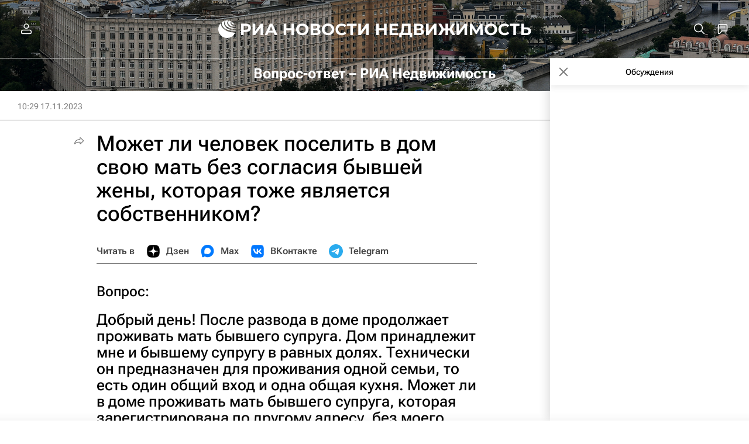

--- FILE ---
content_type: text/html
request_url: https://tns-counter.ru/nc01a**R%3Eundefined*rian_ru/ru/UTF-8/tmsec=rian_ru/300031930***
body_size: -73
content:
D4F97B0E697C92A0X1769771680:D4F97B0E697C92A0X1769771680

--- FILE ---
content_type: application/javascript
request_url: https://cdnn21.img.ria.ru/min/js/libs/banners/prebid.min.js?991c5bc75
body_size: 20590
content:
(function(e){function t(r){if(n[r])return n[r].exports;var i=n[r]={exports:{},id:r,loaded:!1};return e[r].call(i.exports,i,i.exports,t),i.loaded=!0,i.exports}var n={};return t.m=e,t.c=n,t.p="",t(0)})([function(e,t,n){"use strict";function r(e,t,n){return t in e?Object.defineProperty(e,t,{value:n,enumerable:!0,configurable:!0,writable:!0}):e[t]=n,e}function i(){for(var e=0;e<y.que.length;e++)if(d(y.que[e].called)===O)try{y.que[e].call(),y.que[e].called=!0}catch(e){h.logError("Error processing command :","prebid.js",e)}}function o(e){var t=y._bidsRequested.map(function(e){return e.bids.map(function(e){return e.placementCode})}).reduce(l.flatten).filter(l.uniques);return!!h.contains(t,e)||void h.logError('The "'+e+'" placement is not defined.')}function a(){y._bidsRequested=[],y._bidsReceived=y._bidsReceived.filter(function(e){return!y._adUnitCodes.includes(e.adUnitCode)})}function u(e,t,n){e.defaultView&&e.defaultView.frameElement&&(e.defaultView.frameElement.width=t,e.defaultView.frameElement.height=n)}var s=Object.assign||function(e){for(var t=1;t<arguments.length;t++){var n=arguments[t];for(var r in n)Object.prototype.hasOwnProperty.call(n,r)&&(e[r]=n[r])}return e},d="function"==typeof Symbol&&"symbol"==typeof Symbol.iterator?function(e){return typeof e}:function(e){return e&&"function"==typeof Symbol&&e.constructor===Symbol&&e!==Symbol.prototype?"symbol":typeof e},c=n(1),l=n(2),f=n(4);n(15);var p=n(14),g=n(12),b=n(43),y=(0,c.getGlobal)(),m=n(3),h=n(2),v=n(11),T=n(5),S=n(10),E=n(44),I=n(8),A=n(45),w=n(46),j="function",O="undefined",_="object",C=m.EVENTS.BID_WON,R=m.EVENTS.SET_TARGETING,U=!1,N=[],B={bidWon:o};y._bidsRequested=[],y._bidsReceived=[],y._adUnitCodes=[],y._winningBids=[],y._adsReceived=[],y._sendAllBids=!1,y.bidderSettings=y.bidderSettings||{},y.bidderTimeout=y.bidderTimeout||3e3,y.cbTimeout=y.cbTimeout||200,y.timeoutBuffer=200,y.logging=y.logging||!1,y.publisherDomain=y.publisherDomain||window.location.origin,y.libLoaded=!0,y.version="v0.20.0-pre",h.logInfo("Prebid.js v0.20.0-pre loaded"),y.adUnits=y.adUnits||[],y.que.push=function(e){if(("undefined"==typeof e?"undefined":d(e))===j)try{e.call()}catch(e){h.logError("Error processing command :"+e.message)}else h.logError("Commands written into pbjs.que.push must wrapped in a function")},y.getAdserverTargetingForAdUnitCodeStr=function(e){if(h.logInfo("Invoking pbjs.getAdserverTargetingForAdUnitCodeStr",arguments),e){var t=y.getAdserverTargetingForAdUnitCode(e);return h.transformAdServerTargetingObj(t)}h.logMessage("Need to call getAdserverTargetingForAdUnitCodeStr with adunitCode")},y.getAdserverTargetingForAdUnitCode=function(e){return y.getAdserverTargeting(e)[e]},y.getAdserverTargeting=function(e){return h.logInfo("Invoking pbjs.getAdserverTargeting",arguments),w.getAllTargeting(e).map(function(e){return r({},Object.keys(e)[0],e[Object.keys(e)[0]].map(function(e){return r({},Object.keys(e)[0],e[Object.keys(e)[0]].join(", "))}).reduce(function(e,t){return s(t,e)},{}))}).reduce(function(e,t){var n=Object.keys(t)[0];return e[n]=s({},e[n],t[n]),e},{})},y.getBidResponses=function(){h.logInfo("Invoking pbjs.getBidResponses",arguments);var e=y._bidsReceived.filter(l.adUnitsFilter.bind(this,y._adUnitCodes)),t=e&&e.length&&e[e.length-1].requestId;return e.map(function(e){return e.adUnitCode}).filter(l.uniques).map(function(n){return e.filter(function(e){return e.requestId===t&&e.adUnitCode===n})}).filter(function(e){return e&&e[0]&&e[0].adUnitCode}).map(function(e){return r({},e[0].adUnitCode,{bids:e})}).reduce(function(e,t){return s(e,t)},{})},y.getBidResponsesForAdUnitCode=function(e){var t=y._bidsReceived.filter(function(t){return t.adUnitCode===e});return{bids:t}},y.setTargetingForGPTAsync=function(){return h.logInfo("Invoking pbjs.setTargetingForGPTAsync",arguments),(0,l.isGptPubadsDefined)()?(w.resetPresetTargeting(),w.setTargeting(w.getAllTargeting()),void I.emit(R)):void h.logError("window.googletag is not defined on the page")},y.setTargetingForAst=function(){return h.logInfo("Invoking pbjs.setTargetingForAn",arguments),w.isApntagDefined()?(w.setTargetingForAst(),void I.emit(R)):void h.logError("window.apntag is not defined on the page")},y.allBidsAvailable=function(){return h.logInfo("Invoking pbjs.allBidsAvailable",arguments),v.bidsBackAll()},y.renderAd=function(e,t){if(h.logInfo("Invoking pbjs.renderAd",arguments),h.logMessage("Calling renderAd with adId :"+t),e&&t)try{var n=y._bidsReceived.find(function(e){return e.adId===t});if(n){y._winningBids.push(n),I.emit(C,n);var r=n.height,i=n.width,o=n.adUrl,a=n.ad;e===document||"video"===n.mediaType?h.logError("Error trying to write ad. Ad render call ad id "+t+" was prevented from writing to the main document."):a?(e.write(a),e.close(),u(e,i,r)):o?(e.write('<IFRAME SRC="'+o+'" FRAMEBORDER="0" SCROLLING="no" MARGINHEIGHT="0" MARGINWIDTH="0" TOPMARGIN="0" LEFTMARGIN="0" ALLOWTRANSPARENCY="true" WIDTH="'+i+'" HEIGHT="'+r+'"></IFRAME>'),e.close(),u(e,i,r)):h.logError("Error trying to write ad. No ad for bid response id: "+t)}else h.logError("Error trying to write ad. Cannot find ad by given id : "+t)}catch(e){h.logError("Error trying to write ad Id :"+t+" to the page:"+e.message)}else h.logError("Error trying to write ad Id :"+t+" to the page. Missing document or adId")},y.removeAdUnit=function(e){if(h.logInfo("Invoking pbjs.removeAdUnit",arguments),e)for(var t=0;t<y.adUnits.length;t++)y.adUnits[t].code===e&&y.adUnits.splice(t,1)},y.clearAuction=function(){U=!1,h.logMessage("Prebid auction cleared"),N.length&&N.shift()()},y.requestBids=function(e){var t=e.bidsBackHandler,n=e.timeout,r=e.adUnits,i=e.adUnitCodes;I.emit("requestBids");var o=y.cbTimeout=n||y.bidderTimeout;r=r||y.adUnits,h.logInfo("Invoking pbjs.requestBids",arguments),i&&i.length?r=r.filter(function(e){return i.includes(e.code)}):i=r&&r.map(function(e){return e.code});var u=r.filter(f.videoAdUnit).filter(f.hasNonVideoBidder);if(u.forEach(function(e){h.logError("adUnit "+e.code+" has 'mediaType' set to 'video' but contains a bidder that doesn't support video. No Prebid demand requests will be triggered for this adUnit.");for(var t=0;t<r.length;t++)r[t].code===e.code&&r.splice(t,1)}),U)return void N.push(function(){y.requestBids({bidsBackHandler:t,timeout:o,adUnits:r,adUnitCodes:i})});if(U=!0,y._adUnitCodes=i,v.externalCallbackReset(),a(),!r||0===r.length)return h.logMessage("No adUnits configured. No bids requested."),("undefined"==typeof t?"undefined":d(t))===j&&v.addOneTimeCallback(t,!1),void v.executeCallback();var s=!0,c=v.executeCallback.bind(v,s),l=setTimeout(c,o);("undefined"==typeof t?"undefined":d(t))===j&&v.addOneTimeCallback(t,l),T.callBids({adUnits:r,adUnitCodes:i,cbTimeout:o}),0===y._bidsRequested.length&&v.executeCallback()},y.addAdUnits=function(e){h.logInfo("Invoking pbjs.addAdUnits",arguments),h.isArray(e)?y.adUnits.push.apply(y.adUnits,e):("undefined"==typeof e?"undefined":d(e))===_&&y.adUnits.push(e)},y.onEvent=function(e,t,n){return h.logInfo("Invoking pbjs.onEvent",arguments),h.isFn(t)?n&&!B[e].call(null,n)?void h.logError('The id provided is not valid for event "'+e+'" and no handler was set.'):void I.on(e,t,n):void h.logError('The event handler provided is not a function and was not set on event "'+e+'".')},y.offEvent=function(e,t,n){h.logInfo("Invoking pbjs.offEvent",arguments),n&&!B[e].call(null,n)||I.off(e,t,n)},y.addCallback=function(e,t){h.logInfo("Invoking pbjs.addCallback",arguments);var n=null;return e&&t&&("undefined"==typeof t?"undefined":d(t))===j?(n=h.getUniqueIdentifierStr,v.addCallback(n,t,e),n):(h.logError("error registering callback. Check method signature"),n)},y.removeCallback=function(){return null},y.registerBidAdapter=function(e,t){h.logInfo("Invoking pbjs.registerBidAdapter",arguments);try{T.registerBidAdapter(e(),t)}catch(e){h.logError("Error registering bidder adapter : "+e.message)}},y.registerAnalyticsAdapter=function(e){h.logInfo("Invoking pbjs.registerAnalyticsAdapter",arguments);try{T.registerAnalyticsAdapter(e)}catch(e){h.logError("Error registering analytics adapter : "+e.message)}},y.bidsAvailableForAdapter=function(e){h.logInfo("Invoking pbjs.bidsAvailableForAdapter",arguments),y._bidsRequested.find(function(t){return t.bidderCode===e}).bids.map(function(t){return s(t,S.createBid(1),{bidderCode:e,adUnitCode:t.placementCode})}).map(function(e){return y._bidsReceived.push(e)})},y.createBid=function(e){return h.logInfo("Invoking pbjs.createBid",arguments),S.createBid(e)},y.addBidResponse=function(e,t){h.logInfo("Invoking pbjs.addBidResponse",arguments),v.addBidResponse(e,t)},y.loadScript=function(e,t,n){h.logInfo("Invoking pbjs.loadScript",arguments),E.loadScript(e,t,n)},y.enableAnalytics=function(e){e&&!h.isEmpty(e)?(h.logInfo("Invoking pbjs.enableAnalytics for: ",e),T.enableAnalytics(e)):h.logError("pbjs.enableAnalytics should be called with option {}")},y.aliasBidder=function(e,t){h.logInfo("Invoking pbjs.aliasBidder",arguments),e&&t?T.aliasBidAdapter(e,t):h.logError("bidderCode and alias must be passed as arguments","pbjs.aliasBidder")},y.setPriceGranularity=function(e){if(h.logInfo("Invoking pbjs.setPriceGranularity",arguments),!e)return void h.logError("Prebid Error: no value passed to `setPriceGranularity()`");if("string"==typeof e)v.setPriceGranularity(e);else if("object"===("undefined"==typeof e?"undefined":d(e))){if(!(0,g.isValidePriceConfig)(e))return void h.logError("Invalid custom price value passed to `setPriceGranularity()`");v.setCustomPriceBucket(e),v.setPriceGranularity(m.GRANULARITY_OPTIONS.CUSTOM),h.logMessage("Using custom price granularity")}},y.enableSendAllBids=function(){y._sendAllBids=!0},y.getAllWinningBids=function(){return y._winningBids},y.buildMasterVideoTagFromAdserverTag=function(e,t){h.logInfo("Invoking pbjs.buildMasterVideoTagFromAdserverTag",arguments);var n=(0,p.parse)(e);if(0===y._bidsReceived.length)return e;var r="";if("dfp"!==t.adserver.toLowerCase())return void h.logError("Only DFP adserver is supported");var i=A.dfpAdserver(t,n);return i.verifyAdserverTag()||h.logError("Invalid adserverTag, required google params are missing in query string"),i.appendQueryParams(),r=(0,p.format)(i.urlComponents)},y.setBidderSequence=function(e){e===m.ORDER.RANDOM&&T.setBidderSequence(m.ORDER.RANDOM)},y.getHighestCpmBids=function(e){return w.getWinningBids(e)},y.que.push(function(){return(0,b.listenMessagesFromCreative)()}),i()},function(e,t){"use strict";function n(){return window.pbjs}Object.defineProperty(t,"__esModule",{value:!0}),t.getGlobal=n,window.pbjs=window.pbjs||{},window.pbjs.que=window.pbjs.que||[]},function(e,t,n){"use strict";function r(){return O()+Math.random().toString(16).substr(2)}function i(){return window.console&&window.console.log}function o(e,t,n){return n.indexOf(e)===t}function a(e,t){return e.concat(t)}function u(e){return pbjs._bidsRequested.map(function(t){return t.bids.find(function(t){return t.bidId===e})}).find(function(e){return e})}function s(e){return Object.keys(e)}function d(e,t){return e[t]}function c(){var e=arguments.length>0&&void 0!==arguments[0]?arguments[0]:pbjs.adUnits;return e.map(function(e){return e.bids.map(function(e){return e.bidder}).reduce(a,[])}).reduce(a).filter(o)}function l(){if(window.googletag&&t.isFn(window.googletag.pubads)&&t.isFn(window.googletag.pubads().getSlots))return!0}function f(e,t){return e.cpm===t.cpm?e.timeToRespond>t.timeToRespond?t:e:e.cpm<t.cpm?t:e}function p(e){for(var t=e.length;t>0;){var n=Math.floor(Math.random()*t);t--;var r=e[t];e[t]=e[n],e[n]=r}return e}function g(e,t){return e.includes(t&&t.placementCode||t&&t.adUnitCode)}Object.defineProperty(t,"__esModule",{value:!0});var b="function"==typeof Symbol&&"symbol"==typeof Symbol.iterator?function(e){return typeof e}:function(e){return e&&"function"==typeof Symbol&&e.constructor===Symbol&&e!==Symbol.prototype?"symbol":typeof e};t.uniques=o,t.flatten=a,t.getBidRequest=u,t.getKeys=s,t.getValue=d,t.getBidderCodes=c,t.isGptPubadsDefined=l,t.getHighestCpm=f,t.shuffle=p,t.adUnitsFilter=g;var y=n(3),m="object",h="string",v="number",T=!1,S="Array",E="String",I="Function",A="Number",w=Object.prototype.toString,j=null;try{j=console.info.bind(window.console)}catch(e){}t.replaceTokenInString=function(e,t,n){return this._each(t,function(t,r){t=void 0===t?"":t;var i=n+r.toUpperCase()+n,o=new RegExp(i,"g");e=e.replace(o,t)}),e};var O=function(){var e=0;return function(){return e++,e}}();t.getUniqueIdentifierStr=r,t.generateUUID=function e(t){return t?(t^16*Math.random()>>t/4).toString(16):([1e7]+-1e3+-4e3+-8e3+-1e11).replace(/[018]/g,e)},t.getBidIdParameter=function(e,t){return t&&t[e]?t[e]:""},t.tryAppendQueryString=function(e,t,n){return n?e+=t+"="+encodeURIComponent(n)+"&":e},t.parseQueryStringParameters=function(e){var t="";for(var n in e)e.hasOwnProperty(n)&&(t+=n+"="+encodeURIComponent(e[n])+"&");return t},t.transformAdServerTargetingObj=function(e){return e&&Object.getOwnPropertyNames(e).length>0?s(e).map(function(t){return t+"="+encodeURIComponent(d(e,t))}).join("&"):""},t.extend=function(e,t){return e=e||{},this._each(t,function(n,r){b(t[r])===m?e[r]=this.extend(e[r],t[r]):e[r]=t[r]}),e},t.parseSizesInput=function(e){var t=[];if(("undefined"==typeof e?"undefined":b(e))===h){var n=e.split(","),r=/^(\d)+x(\d)+$/i;if(n)for(var i in n)U(n,i)&&n[i].match(r)&&t.push(n[i])}else if(("undefined"==typeof e?"undefined":b(e))===m){var o=e.length;if(o>0)if(2===o&&b(e[0])===v&&b(e[1])===v)t.push(this.parseGPTSingleSizeArray(e));else for(var a=0;a<o;a++)t.push(this.parseGPTSingleSizeArray(e[a]))}return t},t.parseGPTSingleSizeArray=function(e){if(this.isArray(e)&&2===e.length&&!isNaN(e[0])&&!isNaN(e[1]))return e[0]+"x"+e[1]},t.getTopWindowLocation=function(){var e=void 0;try{e=window.top.location}catch(t){e=window.location}return e},t.getTopWindowUrl=function(){var e=void 0;try{e=this.getTopWindowLocation().href}catch(t){e=""}return e},t.logWarn=function(e){C()&&console.warn&&console.warn("WARNING: "+e)},t.logInfo=function(e,t){C()&&i()&&j&&(t&&0!==t.length||(t=""),j("INFO: "+e+(""===t?"":" : params : "),t))},t.logMessage=function(e){C()&&i()&&console.log("MESSAGE: "+e)},t.hasConsoleLogger=i;var _=function(e){return e?window.console.error?"error":"log":""}(i()),C=function(){return pbjs.logging===!1&&T===!1&&(pbjs.logging="TRUE"===R(y.DEBUG_MODE).toUpperCase(),T=!0),!!pbjs.logging};t.debugTurnedOn=C,t.logError=function(e,t,n){var r=t||"ERROR";C()&&i()&&console[_](console,r+": "+e,n||"")},t.createInvisibleIframe=function(){var e=document.createElement("iframe");return e.id=r(),e.height=0,e.width=0,e.border="0px",e.hspace="0",e.vspace="0",e.marginWidth="0",e.marginHeight="0",e.style.border="0",e.scrolling="no",e.frameBorder="0",e.src="about:blank",e.style.display="none",e};var R=function(e){var t="[\\?&]"+e+"=([^&#]*)",n=new RegExp(t),r=n.exec(window.location.search);return null===r?"":decodeURIComponent(r[1].replace(/\+/g," "))};t.hasValidBidRequest=function(e,t,n){function r(e,n){n===t[o]&&(i=!0)}for(var i=!1,o=0;o<t.length;o++)if(i=!1,this._each(e,r),!i)return this.logError("Params are missing for bid request. One of these required paramaters are missing: "+t,n),!1;return!0},t.addEventHandler=function(e,t,n){e.addEventListener?e.addEventListener(t,n,!0):e.attachEvent&&e.attachEvent("on"+t,n)},t.isA=function(e,t){return w.call(e)==="[object "+t+"]"},t.isFn=function(e){return this.isA(e,I)},t.isStr=function(e){return this.isA(e,E)},t.isArray=function(e){return this.isA(e,S)},t.isNumber=function(e){return this.isA(e,A)},t.isEmpty=function(e){if(!e)return!0;if(this.isArray(e)||this.isStr(e))return!(e.length>0);for(var t in e)if(hasOwnProperty.call(e,t))return!1;return!0},t.isEmptyStr=function(e){return this.isStr(e)&&(!e||0===e.length)},t._each=function(e,t){if(!this.isEmpty(e)){if(this.isFn(e.forEach))return e.forEach(t,this);var n=0,r=e.length;if(r>0)for(;n<r;n++)t(e[n],n,e);else for(n in e)hasOwnProperty.call(e,n)&&t.call(this,e[n],n)}},t.contains=function(e,t){if(this.isEmpty(e))return!1;if(this.isFn(e.indexOf))return e.indexOf(t)!==-1;for(var n=e.length;n--;)if(e[n]===t)return!0;return!1},t.indexOf=function(){if(Array.prototype.indexOf)return Array.prototype.indexOf}(),t._map=function(e,t){if(this.isEmpty(e))return[];if(this.isFn(e.map))return e.map(t);var n=[];return this._each(e,function(r,i){n.push(t(r,i,e))}),n};var U=function(e,t){return e.hasOwnProperty?e.hasOwnProperty(t):"undefined"!=typeof e[t]&&e.constructor.prototype[t]!==e[t]};t.createTrackPixelHtml=function(e){if(!e)return"";var t=encodeURI(e),n='<div style="position:absolute;left:0px;top:0px;visibility:hidden;">';return n+='<img src="'+t+'"></div>'},t.createTrackPixelIframeHtml=function(e){return e?'<iframe frameborder="0" allowtransparency="true" marginheight="0" marginwidth="0" width="0" hspace="0" vspace="0" height="0" style="height:0p;width:0p;display:none;" scrolling="no" src="'+encodeURI(e)+'"></iframe>':""},t.getIframeDocument=function(e){if(e){var t=void 0;try{t=e.contentWindow?e.contentWindow.document:e.contentDocument.document?e.contentDocument.document:e.contentDocument}catch(e){this.logError("Cannot get iframe document",e)}return t}},t.getValueString=function(e,t,n){return void 0===t||null===t?n:this.isStr(t)?t:this.isNumber(t)?t.toString():void this.logWarn("Unsuported type for param: "+e+" required type: String")}},function(e,t){e.exports={JSON_MAPPING:{PL_CODE:"code",PL_SIZE:"sizes",PL_BIDS:"bids",BD_BIDDER:"bidder",BD_ID:"paramsd",BD_PL_ID:"placementId",ADSERVER_TARGETING:"adserverTargeting",BD_SETTING_STANDARD:"standard"},REPO_AND_VERSION:"prebid_prebid_0.20.0-pre",DEBUG_MODE:"pbjs_debug",STATUS:{GOOD:1,NO_BID:2},CB:{TYPE:{ALL_BIDS_BACK:"allRequestedBidsBack",AD_UNIT_BIDS_BACK:"adUnitBidsBack",BID_WON:"bidWon",REQUEST_BIDS:"requestBids"}},objectType_function:"function",objectType_undefined:"undefined",objectType_object:"object",objectType_string:"string",objectType_number:"number",EVENTS:{AUCTION_INIT:"auctionInit",AUCTION_END:"auctionEnd",BID_ADJUSTMENT:"bidAdjustment",BID_TIMEOUT:"bidTimeout",BID_REQUESTED:"bidRequested",BID_RESPONSE:"bidResponse",BID_WON:"bidWon",SET_TARGETING:"setTargeting",REQUEST_BIDS:"requestBids"},EVENT_ID_PATHS:{bidWon:"adUnitCode"},ORDER:{RANDOM:"random"},GRANULARITY_OPTIONS:{LOW:"low",MEDIUM:"medium",HIGH:"high",AUTO:"auto",DENSE:"dense",CUSTOM:"custom"},TARGETING_KEYS:["hb_bidder","hb_adid","hb_pb","hb_size","hb_deal"]}},function(e,t,n){"use strict";Object.defineProperty(t,"__esModule",{value:!0}),t.hasNonVideoBidder=t.videoAdUnit=void 0;var r=n(5),i=(t.videoAdUnit=function(e){return"video"===e.mediaType},function(e){return!r.videoAdapters.includes(e.bidder)});t.hasNonVideoBidder=function(e){return e.bids.filter(i).length}},function(e,t,n){"use strict";function r(e){var t=e.bidderCode,n=e.requestId,r=e.bidderRequestId,i=e.adUnits;return i.map(function(e){return e.bids.filter(function(e){return e.bidder===t}).map(function(t){var i=e.sizes;if(e.sizeMapping){var a=(0,u.mapSizes)(e);if(""===a)return"";i=a}return o(t,{placementCode:e.code,mediaType:e.mediaType,sizes:i,bidId:d.getUniqueIdentifierStr(),bidderRequestId:r,requestId:n})})}).reduce(a.flatten,[]).filter(function(e){return""!==e})}var i="function"==typeof Symbol&&"symbol"==typeof Symbol.iterator?function(e){return typeof e}:function(e){return e&&"function"==typeof Symbol&&e.constructor===Symbol&&e!==Symbol.prototype?"symbol":typeof e},o=Object.assign||function(e){for(var t=1;t<arguments.length;t++){var n=arguments[t];for(var r in n)Object.prototype.hasOwnProperty.call(n,r)&&(e[r]=n[r])}return e},a=n(2),u=n(6),s=n(7),d=n(2),c=n(3),l=n(8),f={};t.bidderRegistry=f;var p={},g=null;t.callBids=function(e){var t=e.adUnits,n=e.cbTimeout,i=d.generateUUID(),o=Date.now(),u={timestamp:o,requestId:i};l.emit(c.EVENTS.AUCTION_INIT,u);var s=(0,a.getBidderCodes)(t);g===c.ORDER.RANDOM&&(s=(0,a.shuffle)(s)),s.forEach(function(e){var a=f[e];if(a){var u=d.getUniqueIdentifierStr(),s={bidderCode:e,requestId:i,bidderRequestId:u,bids:r({bidderCode:e,requestId:i,bidderRequestId:u,adUnits:t}),start:(new Date).getTime(),auctionStart:o,timeout:n};s.bids&&0!==s.bids.length&&(d.logMessage("CALLING BIDDER ======= "+e),pbjs._bidsRequested.push(s),l.emit(c.EVENTS.BID_REQUESTED,s),a.callBids(s))}else d.logError("Adapter trying to be called which does not exist: "+e+" adaptermanager.callBids")})},t.registerBidAdapter=function(e,t){e&&t?i(e.callBids)===c.objectType_function?f[t]=e:d.logError("Bidder adaptor error for bidder code: "+t+"bidder must implement a callBids() function"):d.logError("bidAdaptor or bidderCode not specified")},t.aliasBidAdapter=function(e,t){var n=f[t];if(("undefined"==typeof n?"undefined":i(n))===c.objectType_undefined){var r=f[e];if(("undefined"==typeof r?"undefined":i(r))===c.objectType_undefined)d.logError('bidderCode "'+e+'" is not an existing bidder.',"adaptermanager.aliasBidAdapter");else try{var o=null;r instanceof s.BaseAdapter?d.logError(e+" bidder does not currently support aliasing.","adaptermanager.aliasBidAdapter"):(o=r.createNew(),o.setBidderCode(t),this.registerBidAdapter(o,t))}catch(t){d.logError(e+" bidder does not currently support aliasing.","adaptermanager.aliasBidAdapter")}}else d.logMessage('alias name "'+t+'" has been already specified.')},t.registerAnalyticsAdapter=function(e){var t=e.adapter,n=e.code;t&&n?i(t.enableAnalytics)===c.objectType_function?(t.code=n,p[n]=t):d.logError('Prebid Error: Analytics adaptor error for analytics "'+n+'"\n        analytics adapter must implement an enableAnalytics() function'):d.logError("Prebid Error: analyticsAdapter or analyticsCode not specified")},t.enableAnalytics=function(e){d.isArray(e)||(e=[e]),d._each(e,function(e){var t=p[e.provider];t?t.enableAnalytics(e):d.logError("Prebid Error: no analytics adapter found in registry for\n        "+e.provider+".")})},t.setBidderSequence=function(e){g=e};var b=n(9);t.registerBidAdapter(new b,"adriver"),t.videoAdapters=[]},function(e,t,n){"use strict";function r(e){if(e&&e.__esModule)return e;var t={};if(null!=e)for(var n in e)Object.prototype.hasOwnProperty.call(e,n)&&(t[n]=e[n]);return t.default=e,t}function i(e){if(!o(e.sizeMapping))return e.sizes;var t=a();if(!t){var n=e.sizeMapping.reduce(function(e,t){return e.minWidth<t.minWidth?t:e});return n.sizes?n.sizes:e.sizes}var r="",i=e.sizeMapping.find(function(e){return t>e.minWidth});return i&&i.sizes?(r=i.sizes,d.logMessage("AdUnit : "+e.code+" resized based on device width to : "+r)):d.logMessage("AdUnit : "+e.code+" not mapped to any sizes for device width. This request will be suppressed."),r}function o(e){return!!(d.isArray(e)&&e.length>0)||(d.logInfo("No size mapping defined"),!1)}function a(e){var t=e||c||window,n=t.document;return t.innerWidth?t.innerWidth:n.body.clientWidth?n.body.clientWidth:n.documentElement.clientWidth?n.documentElement.clientWidth:0}function u(e){c=e}Object.defineProperty(t,"__esModule",{value:!0}),t.setWindow=t.getScreenWidth=t.mapSizes=void 0;var s=n(2),d=r(s),c=void 0;t.mapSizes=i,t.getScreenWidth=a,t.setWindow=u},function(e,t){"use strict";function n(e,t){if(!(e instanceof t))throw new TypeError("Cannot call a class as a function")}Object.defineProperty(t,"__esModule",{value:!0});var r=function(){function e(e,t){for(var n=0;n<t.length;n++){var r=t[n];r.enumerable=r.enumerable||!1,r.configurable=!0,"value"in r&&(r.writable=!0),Object.defineProperty(e,r.key,r)}}return function(t,n,r){return n&&e(t.prototype,n),r&&e(t,r),t}}();t.BaseAdapter=function(){function e(t){n(this,e),this.code=t}return r(e,[{key:"getCode",value:function(){return this.code}},{key:"setCode",value:function(e){this.code=e}},{key:"callBids",value:function(){throw"adapter implementation must override callBids method"}}]),e}()},function(e,t,n){"use strict";var r=n(2),i=n(3),o=Array.prototype.slice,a=Array.prototype.push,u=r._map(i.EVENTS,function(e){return e}),s=i.EVENT_ID_PATHS,d=[];e.exports=function(){function e(e,t){r.logMessage("Emitting event for: "+e);var i=t[0]||{},o=s[e],u=i[o],c=n[e]||{que:[]},l=r._map(c,function(e,t){return t}),f=[];d.push({eventType:e,args:i,id:u}),u&&r.contains(l,u)&&a.apply(f,c[u].que),a.apply(f,c.que),r._each(f,function(e){if(e)try{e.apply(null,t)}catch(e){r.logError("Error executing handler:","events.js",e)}})}function t(e){return r.contains(u,e)}var n={},i={};return i.on=function(e,i,o){if(t(e)){var a=n[e]||{que:[]};o?(a[o]=a[o]||{que:[]},a[o].que.push(i)):a.que.push(i),n[e]=a}else r.logError("Wrong event name : "+e+" Valid event names :"+u)},i.emit=function(t){var n=o.call(arguments,1);e(t,n)},i.off=function(e,t,i){var o=n[e];r.isEmpty(o)||r.isEmpty(o.que)&&r.isEmpty(o[i])||i&&(r.isEmpty(o[i])||r.isEmpty(o[i].que))||(i?r._each(o[i].que,function(e){var n=o[i].que;e===t&&n.splice(r.indexOf.call(n,e),1)}):r._each(o.que,function(e){var n=o.que;e===t&&n.splice(r.indexOf.call(n,e),1)}),n[e]=o)},i.get=function(){return n},i.getEvents=function(){var e=[];return r._each(d,function(t){var n=r.extend({},t);e.push(n)}),e},i}()},function(e,t,n){"use strict";var r=n(10),i=n(11),o=n(2),a=n(13).ajax,u=function(){function e(e){var t=e.bids||[],r=Math.round(999999999*Math.random())+"-"+Math.round(new Date/1e3)+"-1-46-",i=o.getBidIdParameter("siteid",t[0].params)+"",a=o.getBidIdParameter("currency",t[0].params);a=a?a+"":"RUB";var u={cur:[a],site:{name:window.location.origin,domain:window.location.hostname,id:i,page:window.location.href},id:r,user:{buyerid:0},device:{ip:"195.209.111.14",ua:window.navigator.userAgent},imp:[]};o._each(t,function(e){if(e.placementCode){var t,n,r,i=o.getBidIdParameter("bidfloor",e.params);2===e.sizes.length&&"number"==typeof e.sizes[0]&&"number"==typeof e.sizes[1]?(t=e.sizes[0],n=e.sizes[1]):(t=e.sizes[0][0],n=e.sizes[0][1]),r={id:e.placementCode,banner:{w:t||void 0,h:n||void 0},bidfloor:i?i:0,bidfloorcur:a,secure:0},u.imp.push(r),pbjs.adriverRequests.push(e.placementCode)}}),u.imp[0].banner.w&&u.imp[0].banner.h&&n(u)}function t(e){try{e=JSON.parse(e)}catch(t){e={seatbid:[{bid:[{price:0,impid:void 0,nurl:void 0}]}]}}var t,n=0;o._each(e.seatbid,function(e){var a=e.bid[0];void 0!==a.nurl&&(n=a.nurl.split("://"),n=window.location.protocol+"//"+n[1],n=n.replace("${AUCTION_PRICE}",a.price));var u=a.impid||void 0;a.price>=0&&void 0!==u&&0!==n&&(t=r.createBid(1),t.bidderCode="adriver",t.cpm=a.price,t.adUrl=n,t.width=a.w,t.height=a.h,i.addBidResponse(u,t),o._each(pbjs.adriverRequests,function(e,t){e===u&&pbjs.adriverRequests.splice(t,1)}))}),pbjs.adriverRequests.length>0&&o._each(pbjs.adriverRequests,function(e){t=r.createBid(2),t.bidderCode="adriver",i.addBidResponse(e,t)})}function n(e){a(u,t,JSON.stringify(e),s)}var u=window.location.protocol+"//pb.adriver.ru/cgi-bin/bid.cgi",s={contentType:"text/plain",method:"POST",withCredentials:!0};return pbjs.adriverRequests=[],{callBids:e,responseCallback:t}};e.exports=u},function(e,t,n){"use strict";function r(e,t){function n(){switch(o){case 0:return"Pending";case 1:return"Bid available";case 2:return"Bid returned empty or error response";case 3:return"Bid timed out"}}var r=t&&t.bidId||i.getUniqueIdentifierStr(),o=e||0;this.bidderCode="",this.width=0,this.height=0,this.statusMessage=n(),this.adId=r,this.getStatusCode=function(){return o},this.getSize=function(){return this.width+"x"+this.height}}var i=n(2);t.createBid=function(){return new(Function.prototype.bind.apply(r,[null].concat(Array.prototype.slice.call(arguments))))}},function(e,t,n){"use strict";function r(){return(new Date).getTime()}function i(e){return e.bidderCode}function o(e){return e.bidder}function a(e){var t=this,n=pbjs._bidsRequested.map(function(n){return n.bids.filter(T.adUnitsFilter.bind(t,pbjs._adUnitCodes)).filter(function(t){return t.placementCode===e})}).reduce(T.flatten,[]).map(function(e){return"indexExchange"===e.bidder?e.sizes.length:1}).reduce(u,0),r=pbjs._bidsReceived.filter(function(t){return t.adUnitCode===e}).length;return n===r}function u(e,t){return e+t}function s(){var e=pbjs._bidsRequested.map(function(e){return e.bids}).reduce(T.flatten,[]).filter(T.adUnitsFilter.bind(this,pbjs._adUnitCodes)).map(function(e){return"indexExchange"===e.bidder?e.sizes.length:1}).reduce(function(e,t){return e+t},0),t=pbjs._bidsReceived.filter(T.adUnitsFilter.bind(this,pbjs._adUnitCodes)).length;return e===t}function d(e,t){return pbjs._bidsRequested.find(function(n){return n.bids.filter(function(n){return n.bidder===e&&n.placementCode===t}).length>0})||{start:null,requestId:null}}function c(e,t){var n={},r=pbjs.bidderSettings;if(t&&r){var i=y();l(n,i,t)}return e&&t&&r&&r[e]&&r[e][E.JSON_MAPPING.ADSERVER_TARGETING]?(l(n,r[e],t),t.alwaysUseBid=r[e].alwaysUseBid,t.sendStandardTargeting=r[e].sendStandardTargeting):R[e]&&(l(n,R[e],t),t.alwaysUseBid=R[e].alwaysUseBid,t.sendStandardTargeting=R[e].sendStandardTargeting),n}function l(e,t,n){var r=t[E.JSON_MAPPING.ADSERVER_TARGETING];return n.size=n.getSize(),A._each(r,function(r){var i=r.key,o=r.val;if(e[i]&&A.logWarn("The key: "+i+" is getting ovewritten"),A.isFn(o))try{o=o(n)}catch(e){A.logError("bidmanager","ERROR",e)}("undefined"==typeof t.suppressEmptyKeys||t.suppressEmptyKeys!==!0)&&"hb_deal"!==i||!A.isEmptyStr(o)&&null!==o&&void 0!==o?e[i]=o:A.logInfo("suppressing empty key '"+i+"' from adserver targeting")}),e}function f(e){var t=[e];p(O.byAdUnit,t)}function p(e,t){var n=this;A.isArray(e)&&e.forEach(function(e){var r=t||pbjs._adUnitCodes,i=[pbjs._bidsReceived.filter(T.adUnitsFilter.bind(n,r)).reduce(g,{})];e.apply(pbjs,i)})}function g(e,t){return e[t.adUnitCode]||(e[t.adUnitCode]={bids:[]}),e[t.adUnitCode].bids.push(t),e}function b(e){var t=e.bidderCode,n=e.cpm;if(t&&pbjs.bidderSettings&&pbjs.bidderSettings[t]&&h(pbjs.bidderSettings[t].bidCpmAdjustment)===j)try{n=pbjs.bidderSettings[t].bidCpmAdjustment.call(null,e.cpm,A.extend({},e))}catch(e){A.logError("Error during bid adjustment","bidmanager.js",e)}n>=0&&(e.cpm=n)}function y(){var e=pbjs.bidderSettings;return e[E.JSON_MAPPING.BD_SETTING_STANDARD]||(e[E.JSON_MAPPING.BD_SETTING_STANDARD]={adserverTargeting:[{key:"hb_bidder",val:function(e){return e.bidderCode}},{key:"hb_adid",val:function(e){return e.adId}},{key:"hb_pb",val:function(e){return _===E.GRANULARITY_OPTIONS.AUTO?e.pbAg:_===E.GRANULARITY_OPTIONS.DENSE?e.pbDg:_===E.GRANULARITY_OPTIONS.LOW?e.pbLg:_===E.GRANULARITY_OPTIONS.MEDIUM?e.pbMg:_===E.GRANULARITY_OPTIONS.HIGH?e.pbHg:_===E.GRANULARITY_OPTIONS.CUSTOM?e.pbCg:void 0}},{key:"hb_size",val:function(e){return e.size}},{key:"hb_deal",val:function(e){return e.dealId}}]}),e[E.JSON_MAPPING.BD_SETTING_STANDARD]}function m(){return y()[E.JSON_MAPPING.ADSERVER_TARGETING]}var h="function"==typeof Symbol&&"symbol"==typeof Symbol.iterator?function(e){return typeof e}:function(e){return e&&"function"==typeof Symbol&&e.constructor===Symbol&&e!==Symbol.prototype?"symbol":typeof e},v=Object.assign||function(e){for(var t=1;t<arguments.length;t++){var n=arguments[t];for(var r in n)Object.prototype.hasOwnProperty.call(n,r)&&(e[r]=n[r])}return e},T=n(2),S=n(12),E=n(3),I=E.EVENTS.AUCTION_END,A=n(2),w=n(8),j="function",O={byAdUnit:[],all:[],oneTime:null,timer:!1},_=E.GRANULARITY_OPTIONS.MEDIUM,C=void 0,R={};t.setCustomPriceBucket=function(e){C=e},t.getTimedOutBidders=function(){return pbjs._bidsRequested.map(i).filter(T.uniques).filter(function(e){return pbjs._bidsReceived.map(o).filter(T.uniques).indexOf(e)<0})},t.bidsBackAll=function(){return s()},t.addBidResponse=function(e,n){if(!e)return void A.logWarn("No adUnitCode supplied to addBidResponse, response discarded");if(n){var i=d(n.bidderCode,e),o=i.requestId,u=i.start;if(v(n,{requestId:o,responseTimestamp:r(),requestTimestamp:u,cpm:n.cpm||0,bidder:n.bidderCode,adUnitCode:e}),n.timeToRespond=n.responseTimestamp-n.requestTimestamp,n.timeToRespond>pbjs.cbTimeout+pbjs.timeoutBuffer){var l=!0;t.executeCallback(l)}w.emit(E.EVENTS.BID_ADJUSTMENT,n),w.emit(E.EVENTS.BID_RESPONSE,n);var p=(0,S.getPriceBucketString)(n.cpm,C);n.pbLg=p.low,n.pbMg=p.med,n.pbHg=p.high,n.pbAg=p.auto,n.pbDg=p.dense,n.pbCg=p.custom;var g={};n.bidderCode&&n.cpm>0&&(g=c(n.bidderCode,n)),n.adserverTargeting=g,pbjs._bidsReceived.push(n)}n&&n.adUnitCode&&a(n.adUnitCode)&&f(n.adUnitCode),
s()&&t.executeCallback()},t.getKeyValueTargetingPairs=function(){return c.apply(void 0,arguments)},t.setPriceGranularity=function(e){var t=E.GRANULARITY_OPTIONS;Object.keys(t).filter(function(n){return e===t[n]})?_=e:(A.logWarn("Prebid Warning: setPriceGranularity was called with invalid setting, using `medium` as default."),_=E.GRANULARITY_OPTIONS.MEDIUM)},t.registerDefaultBidderSetting=function(e,t){R[e]=t},t.executeCallback=function(e){if(!e&&O.timer&&clearTimeout(O.timer),O.all.called!==!0&&(p(O.all),O.all.called=!0,e)){var n=t.getTimedOutBidders();n.length&&w.emit(E.EVENTS.BID_TIMEOUT,n)}if(O.oneTime){w.emit(I);try{p([O.oneTime])}catch(e){A.logError("Error executing bidsBackHandler",null,e)}finally{O.oneTime=null,O.timer=!1,pbjs.clearAuction()}}},t.externalCallbackReset=function(){O.all.called=!1},t.addOneTimeCallback=function(e,t){O.oneTime=e,O.timer=t},t.addCallback=function(e,t,n){t.id=e,E.CB.TYPE.ALL_BIDS_BACK===n?O.all.push(t):E.CB.TYPE.AD_UNIT_BIDS_BACK===n&&O.byAdUnit.push(t)},w.on(E.EVENTS.BID_ADJUSTMENT,function(e){b(e)}),t.adjustBids=function(){return b.apply(void 0,arguments)},t.getStandardBidderAdServerTargeting=m},function(e,t){"use strict";function n(e,t){var n=0;return n=parseFloat(e),isNaN(n)&&(n=""),{low:""===n?"":r(e,u),med:""===n?"":r(e,s),high:""===n?"":r(e,d),auto:""===n?"":r(e,l),dense:""===n?"":r(e,c),custom:""===n?"":r(e,t)}}function r(e,t){var n="";if(!i(t))return n;var r=t.buckets.reduce(function(e,t){return e.max>t.max?e:t},{max:0}),u=t.buckets.find(function(t){if(e>r.max){var i=t.precision||a;n=t.max.toFixed(i)}else if(e<=t.max&&e>=t.min)return t});return u&&(n=o(e,u.increment,u.precision)),n}function i(e){if(!e||!e.buckets||!Array.isArray(e.buckets))return!1;var t=!0;return e.buckets.forEach(function(e){"undefined"!=typeof e.min&&e.max&&e.increment||(t=!1)}),t}function o(e,t,n){n||(n=a);var r=1/t;return(Math.floor(e*r)/r).toFixed(n)}Object.defineProperty(t,"__esModule",{value:!0});var a=2,u={buckets:[{min:0,max:5,increment:.5}]},s={buckets:[{min:0,max:20,increment:.1}]},d={buckets:[{min:0,max:20,increment:.01}]},c={buckets:[{min:0,max:3,increment:.01},{min:3,max:8,increment:.05},{min:8,max:20,increment:.5}]},l={buckets:[{min:0,max:5,increment:.05},{min:5,max:10,increment:.1},{min:10,max:20,increment:.5}]};t.getPriceBucketString=n,t.isValidePriceConfig=i},function(e,t,n){"use strict";function r(e,t,n){var r=arguments.length>3&&void 0!==arguments[3]?arguments[3]:{};try{var s=void 0,d=!1,c=r.method||(n?"POST":"GET");if(window.XMLHttpRequest?(s=new window.XMLHttpRequest,void 0===s.responseType&&(d=!0)):d=!0,d?(s=new window.XDomainRequest,s.onload=function(){t(s.responseText,s)},s.onerror=function(){a.logMessage("xhr onerror")},s.ontimeout=function(){a.logMessage("xhr timeout")},s.onprogress=function(){a.logMessage("xhr onprogress")}):s.onreadystatechange=function(){s.readyState===u&&t&&t(s.responseText,s)},"GET"===c&&n){var l=(0,o.parse)(e);i(l.search,n),e=(0,o.format)(l)}s.open(c,e),d||(r.withCredentials&&(s.withCredentials=!0),r.preflight&&s.setRequestHeader("X-Requested-With","XMLHttpRequest"),s.setRequestHeader("Content-Type",r.contentType||"text/plain")),s.send("POST"===c&&n)}catch(e){a.logError("xhr construction",e)}}Object.defineProperty(t,"__esModule",{value:!0});var i=Object.assign||function(e){for(var t=1;t<arguments.length;t++){var n=arguments[t];for(var r in n)Object.prototype.hasOwnProperty.call(n,r)&&(e[r]=n[r])}return e};t.ajax=r;var o=n(14),a=n(2),u=4},function(e,t){"use strict";function n(e){return e?e.replace(/^\?/,"").split("&").reduce(function(e,t){var n=t.split("="),r=a(n,2),i=r[0],o=r[1];return/\[\]$/.test(i)?(i=i.replace("[]",""),e[i]=e[i]||[],e[i].push(o)):e[i]=o||"",e},{}):{}}function r(e){return Object.keys(e).map(function(t){return Array.isArray(e[t])?e[t].map(function(e){return t+"[]="+e}).join("&"):t+"="+e[t]}).join("&")}function i(e){var t=document.createElement("a");return t.href=decodeURIComponent(e),{protocol:(t.protocol||"").replace(/:$/,""),hostname:t.hostname,port:+t.port,pathname:t.pathname,search:n(t.search||""),hash:(t.hash||"").replace(/^#/,""),host:t.host}}function o(e){return(e.protocol||"http")+"://"+(e.host||e.hostname+(e.port?":"+e.port:""))+(e.pathname||"")+(e.search?"?"+r(e.search||""):"")+(e.hash?"#"+e.hash:"")}Object.defineProperty(t,"__esModule",{value:!0});var a=function(){function e(e,t){var n=[],r=!0,i=!1,o=void 0;try{for(var a,u=e[Symbol.iterator]();!(r=(a=u.next()).done)&&(n.push(a.value),!t||n.length!==t);r=!0);}catch(e){i=!0,o=e}finally{try{!r&&u.return&&u.return()}finally{if(i)throw o}}return n}return function(t,n){if(Array.isArray(t))return t;if(Symbol.iterator in Object(t))return e(t,n);throw new TypeError("Invalid attempt to destructure non-iterable instance")}}();t.parseQS=n,t.formatQS=r,t.parse=i,t.format=o},function(e,t,n){"use strict";function r(e){return e&&e.__esModule?e:{default:e}}var i=n(16),o=r(i),a=n(40),u=r(a);Array.prototype.find||(0,o.default)(),Array.prototype.includes||(0,u.default)(),Number.isInteger=Number.isInteger||function(e){return"number"==typeof e&&isFinite(e)&&Math.floor(e)===e}},function(e,t,n){"use strict";var r=n(17),i=n(21);e.exports=function(){var e=i();return r(Array.prototype,{find:e},{find:function(){return Array.prototype.find!==e}}),e}},function(e,t,n){"use strict";var r=n(18),i=n(20),o="function"==typeof Symbol&&"symbol"==typeof Symbol(),a=Object.prototype.toString,u=function(e){return"function"==typeof e&&"[object Function]"===a.call(e)},s=function(){var e={};try{Object.defineProperty(e,"x",{enumerable:!1,value:e});for(var t in e)return!1;return e.x===e}catch(e){return!1}},d=Object.defineProperty&&s(),c=function(e,t,n,r){(!(t in e)||u(r)&&r())&&(d?Object.defineProperty(e,t,{configurable:!0,enumerable:!1,value:n,writable:!0}):e[t]=n)},l=function(e,t){var n=arguments.length>2?arguments[2]:{},a=r(t);o&&(a=a.concat(Object.getOwnPropertySymbols(t))),i(a,function(r){c(e,r,t[r],n[r])})};l.supportsDescriptors=!!d,e.exports=l},function(e,t,n){"use strict";var r=Object.prototype.hasOwnProperty,i=Object.prototype.toString,o=Array.prototype.slice,a=n(19),u=Object.prototype.propertyIsEnumerable,s=!u.call({toString:null},"toString"),d=u.call(function(){},"prototype"),c=["toString","toLocaleString","valueOf","hasOwnProperty","isPrototypeOf","propertyIsEnumerable","constructor"],l=function(e){var t=e.constructor;return t&&t.prototype===e},f={$console:!0,$external:!0,$frame:!0,$frameElement:!0,$frames:!0,$innerHeight:!0,$innerWidth:!0,$outerHeight:!0,$outerWidth:!0,$pageXOffset:!0,$pageYOffset:!0,$parent:!0,$scrollLeft:!0,$scrollTop:!0,$scrollX:!0,$scrollY:!0,$self:!0,$webkitIndexedDB:!0,$webkitStorageInfo:!0,$window:!0},p=function(){if("undefined"==typeof window)return!1;for(var e in window)try{if(!f["$"+e]&&r.call(window,e)&&null!==window[e]&&"object"==typeof window[e])try{l(window[e])}catch(e){return!0}}catch(e){return!0}return!1}(),g=function(e){if("undefined"==typeof window||!p)return l(e);try{return l(e)}catch(e){return!1}},b=function(e){var t=null!==e&&"object"==typeof e,n="[object Function]"===i.call(e),o=a(e),u=t&&"[object String]"===i.call(e),l=[];if(!t&&!n&&!o)throw new TypeError("Object.keys called on a non-object");var f=d&&n;if(u&&e.length>0&&!r.call(e,0))for(var p=0;p<e.length;++p)l.push(String(p));if(o&&e.length>0)for(var b=0;b<e.length;++b)l.push(String(b));else for(var y in e)f&&"prototype"===y||!r.call(e,y)||l.push(String(y));if(s)for(var m=g(e),h=0;h<c.length;++h)m&&"constructor"===c[h]||!r.call(e,c[h])||l.push(c[h]);return l};b.shim=function(){if(Object.keys){var e=function(){return 2===(Object.keys(arguments)||"").length}(1,2);if(!e){var t=Object.keys;Object.keys=function(e){return t(a(e)?o.call(e):e)}}}else Object.keys=b;return Object.keys||b},e.exports=b},function(e,t){"use strict";var n=Object.prototype.toString;e.exports=function(e){var t=n.call(e),r="[object Arguments]"===t;return r||(r="[object Array]"!==t&&null!==e&&"object"==typeof e&&"number"==typeof e.length&&e.length>=0&&"[object Function]"===n.call(e.callee)),r}},function(e,t){var n=Object.prototype.hasOwnProperty,r=Object.prototype.toString;e.exports=function(e,t,i){if("[object Function]"!==r.call(t))throw new TypeError("iterator must be a function");var o=e.length;if(o===+o)for(var a=0;a<o;a++)t.call(i,e[a],a,e);else for(var u in e)n.call(e,u)&&t.call(i,e[u],u,e)}},function(e,t,n){"use strict";e.exports=function(){var e=Array.prototype.find&&1!==[,1].find(function(){return!0});return e?Array.prototype.find:n(22)}},function(e,t,n){"use strict";var r=n(23);e.exports=function(e){var t=r.ToObject(this),n=r.ToInteger(r.ToLength(t.length));if(!r.IsCallable(e))throw new TypeError("Array#find: predicate must be a function");if(0!==n)for(var i,o=arguments[1],a=0;a<n;a++)if(i=t[a],r.Call(e,o,[i,a,t]))return i}},function(e,t,n){"use strict";var r=Object.prototype.toString,i="function"==typeof Symbol&&"symbol"==typeof Symbol.iterator,o=i?Symbol.prototype.toString:r,a=n(24),u=n(25),s=Number.MAX_SAFE_INTEGER||Math.pow(2,53)-1,d=n(26),c=n(27),l=n(28),f=n(29),p=n(30),g=parseInt,b=n(35),y=b.call(Function.call,String.prototype.slice),m=b.call(Function.call,RegExp.prototype.test,/^0b[01]+$/i),h=b.call(Function.call,RegExp.prototype.test,/^0o[0-7]+$/i),v=["","​","￾"].join(""),T=new RegExp("["+v+"]","g"),S=b.call(Function.call,RegExp.prototype.test,T),E=/^[-+]0x[0-9a-f]+$/i,I=b.call(Function.call,RegExp.prototype.test,E),A=["\t\n\v\f\r   ᠎    ","         　\u2028","\u2029\ufeff"].join(""),w=new RegExp("(^["+A+"]+)|(["+A+"]+$)","g"),j=b.call(Function.call,String.prototype.replace),O=function(e){return j(e,w,"")},_=n(37),C=n(39),R=d(d({},_),{Call:function(e,t){var n=arguments.length>2?arguments[2]:[];if(!this.IsCallable(e))throw new TypeError(e+" is not a function");return e.apply(t,n)},ToPrimitive:p,ToNumber:function(e){var t=f(e)?e:p(e,"number");if("symbol"==typeof t)throw new TypeError("Cannot convert a Symbol value to a number");if("string"==typeof t){if(m(t))return this.ToNumber(g(y(t,2),2));if(h(t))return this.ToNumber(g(y(t,2),8));if(S(t)||I(t))return NaN;var n=O(t);if(n!==t)return this.ToNumber(n)}return Number(t)},ToInt16:function(e){var t=this.ToUint16(e);return t>=32768?t-65536:t},ToInt8:function(e){var t=this.ToUint8(e);return t>=128?t-256:t},ToUint8:function(e){var t=this.ToNumber(e);if(a(t)||0===t||!u(t))return 0;var n=c(t)*Math.floor(Math.abs(t));return l(n,256)},ToUint8Clamp:function(e){var t=this.ToNumber(e);if(a(t)||t<=0)return 0;if(t>=255)return 255;var n=Math.floor(e);return n+.5<t?n+1:t<n+.5?n:n%2!==0?n+1:n},ToString:function(e){if("symbol"==typeof e)throw new TypeError("Cannot convert a Symbol value to a string");return String(e)},ToObject:function(e){return this.RequireObjectCoercible(e),Object(e)},ToPropertyKey:function(e){var t=this.ToPrimitive(e,String);return"symbol"==typeof t?o.call(t):this.ToString(t)},ToLength:function(e){var t=this.ToInteger(e);return t<=0?0:t>s?s:t},CanonicalNumericIndexString:function(e){if("[object String]"!==r.call(e))throw new TypeError("must be a string");if("-0"===e)return-0;var t=this.ToNumber(e);return this.SameValue(this.ToString(t),e)?t:void 0},RequireObjectCoercible:_.CheckObjectCoercible,IsArray:Array.isArray||function(e){return"[object Array]"===r.call(e)},IsConstructor:function(e){return"function"==typeof e&&!!e.prototype},IsExtensible:function(e){return!Object.preventExtensions||!f(e)&&Object.isExtensible(e)},IsInteger:function(e){if("number"!=typeof e||a(e)||!u(e))return!1;var t=Math.abs(e);return Math.floor(t)===t},IsPropertyKey:function(e){return"string"==typeof e||"symbol"==typeof e},IsRegExp:function(e){if(!e||"object"!=typeof e)return!1;if(i){var t=e[Symbol.match];if("undefined"!=typeof t)return _.ToBoolean(t)}return C(e)},SameValueZero:function(e,t){return e===t||a(e)&&a(t)},GetV:function(e,t){if(!this.IsPropertyKey(t))throw new TypeError("Assertion failed: IsPropertyKey(P) is not true");var n=this.ToObject(e);return n[t]},GetMethod:function(e,t){if(!this.IsPropertyKey(t))throw new TypeError("Assertion failed: IsPropertyKey(P) is not true");var n=this.GetV(e,t);if(null!=n){if(!this.IsCallable(n))throw new TypeError(t+"is not a function");return n}},Get:function(e,t){if("Object"!==this.Type(e))throw new TypeError("Assertion failed: Type(O) is not Object");if(!this.IsPropertyKey(t))throw new TypeError("Assertion failed: IsPropertyKey(P) is not true");return e[t]},Type:function(e){return"symbol"==typeof e?"Symbol":_.Type(e)},SpeciesConstructor:function(e,t){if("Object"!==this.Type(e))throw new TypeError("Assertion failed: Type(O) is not Object");var n=e.constructor;if("undefined"==typeof n)return t;if("Object"!==this.Type(n))throw new TypeError("O.constructor is not an Object");var r=i&&Symbol.species?n[Symbol.species]:void 0;if(null==r)return t;if(this.IsConstructor(r))return r;throw new TypeError("no constructor found")}});delete R.CheckObjectCoercible,e.exports=R},function(e,t){e.exports=Number.isNaN||function(e){return e!==e}},function(e,t){var n=Number.isNaN||function(e){return e!==e};e.exports=Number.isFinite||function(e){return"number"==typeof e&&!n(e)&&e!==1/0&&e!==-(1/0)}},function(e,t){var n=Object.prototype.hasOwnProperty;e.exports=Object.assign||function(e,t){for(var r in t)n.call(t,r)&&(e[r]=t[r]);return e}},function(e,t){e.exports=function(e){return e>=0?1:-1}},function(e,t){e.exports=function(e,t){var n=e%t;return Math.floor(n>=0?n:n+t)}},function(e,t){e.exports=function(e){return null===e||"function"!=typeof e&&"object"!=typeof e}},function(e,t,n){"use strict";var r="function"==typeof Symbol&&"symbol"==typeof Symbol.iterator,i=n(31),o=n(32),a=n(33),u=n(34),s=function(e,t){if("undefined"==typeof e||null===e)throw new TypeError("Cannot call method on "+e);if("string"!=typeof t||"number"!==t&&"string"!==t)throw new TypeError('hint must be "string" or "number"');var n,r,a,u="string"===t?["toString","valueOf"]:["valueOf","toString"];for(a=0;a<u.length;++a)if(n=e[u[a]],o(n)&&(r=n.call(e),i(r)))return r;throw new TypeError("No default value")},d=function(e,t){var n=e[t];if(null!==n&&"undefined"!=typeof n){if(!o(n))throw new TypeError(n+" returned for property "+t+" of object "+e+" is not a function");return n}};e.exports=function(e,t){if(i(e))return e;var n="default";arguments.length>1&&(t===String?n="string":t===Number&&(n="number"));var o;if(r&&(Symbol.toPrimitive?o=d(e,Symbol.toPrimitive):u(e)&&(o=Symbol.prototype.valueOf)),"undefined"!=typeof o){var c=o.call(e,n);if(i(c))return c;throw new TypeError("unable to convert exotic object to primitive")}return"default"===n&&(a(e)||u(e))&&(n="string"),s(e,"default"===n?"number":n)}},function(e,t){e.exports=function(e){return null===e||"function"!=typeof e&&"object"!=typeof e}},function(e,t){"use strict";var n=Function.prototype.toString,r=/^\s*class /,i=function(e){try{var t=n.call(e),i=t.replace(/\/\/.*\n/g,""),o=i.replace(/\/\*[.\s\S]*\*\//g,""),a=o.replace(/\n/gm," ").replace(/ {2}/g," ");return r.test(a)}catch(e){return!1}},o=function(e){try{return!i(e)&&(n.call(e),!0)}catch(e){return!1}},a=Object.prototype.toString,u="[object Function]",s="[object GeneratorFunction]",d="function"==typeof Symbol&&"symbol"==typeof Symbol.toStringTag;e.exports=function(e){if(!e)return!1;if("function"!=typeof e&&"object"!=typeof e)return!1;if(d)return o(e);if(i(e))return!1;var t=a.call(e);return t===u||t===s}},function(e,t){"use strict";var n=Date.prototype.getDay,r=function(e){try{return n.call(e),!0}catch(e){return!1}},i=Object.prototype.toString,o="[object Date]",a="function"==typeof Symbol&&"symbol"==typeof Symbol.toStringTag;e.exports=function(e){return"object"==typeof e&&null!==e&&(a?r(e):i.call(e)===o)}},function(e,t){"use strict";var n=Object.prototype.toString,r="function"==typeof Symbol&&"symbol"==typeof Symbol();if(r){var i=Symbol.prototype.toString,o=/^Symbol\(.*\)$/,a=function(e){return"symbol"==typeof e.valueOf()&&o.test(i.call(e))};e.exports=function(e){if("symbol"==typeof e)return!0;if("[object Symbol]"!==n.call(e))return!1;try{return a(e)}catch(e){return!1}}}else e.exports=function(e){return!1}},function(e,t,n){var r=n(36);e.exports=Function.prototype.bind||r},function(e,t){var n="Function.prototype.bind called on incompatible ",r=Array.prototype.slice,i=Object.prototype.toString,o="[object Function]";e.exports=function(e){var t=this;if("function"!=typeof t||i.call(t)!==o)throw new TypeError(n+t);for(var a,u=r.call(arguments,1),s=function(){if(this instanceof a){var n=t.apply(this,u.concat(r.call(arguments)));return Object(n)===n?n:this}return t.apply(e,u.concat(r.call(arguments)))},d=Math.max(0,t.length-u.length),c=[],l=0;l<d;l++)c.push("$"+l);if(a=Function("binder","return function ("+c.join(",")+"){ return binder.apply(this,arguments); }")(s),t.prototype){var f=function(){};f.prototype=t.prototype,a.prototype=new f,f.prototype=null}return a}},function(e,t,n){"use strict";var r=n(24),i=n(25),o=n(27),a=n(28),u=n(32),s=n(38),d={ToPrimitive:s,ToBoolean:function(e){return Boolean(e)},ToNumber:function(e){return Number(e)},ToInteger:function(e){var t=this.ToNumber(e);return r(t)?0:0!==t&&i(t)?o(t)*Math.floor(Math.abs(t)):t},ToInt32:function(e){return this.ToNumber(e)>>0},ToUint32:function(e){return this.ToNumber(e)>>>0},ToUint16:function(e){var t=this.ToNumber(e);if(r(t)||0===t||!i(t))return 0;var n=o(t)*Math.floor(Math.abs(t));return a(n,65536)},ToString:function(e){return String(e)},ToObject:function(e){return this.CheckObjectCoercible(e),Object(e)},CheckObjectCoercible:function(e,t){if(null==e)throw new TypeError(t||"Cannot call method on "+e);return e},IsCallable:u,SameValue:function(e,t){return e===t?0!==e||1/e===1/t:r(e)&&r(t)},Type:function(e){return null===e?"Null":"undefined"==typeof e?"Undefined":"function"==typeof e||"object"==typeof e?"Object":"number"==typeof e?"Number":"boolean"==typeof e?"Boolean":"string"==typeof e?"String":void 0}};e.exports=d},function(e,t,n){"use strict";var r=Object.prototype.toString,i=n(31),o=n(32),a={"[[DefaultValue]]":function(e,t){var n=t||("[object Date]"===r.call(e)?String:Number);if(n===String||n===Number){var a,u,s=n===String?["toString","valueOf"]:["valueOf","toString"];for(u=0;u<s.length;++u)if(o(e[s[u]])&&(a=e[s[u]](),i(a)))return a;throw new TypeError("No default value")}throw new TypeError("invalid [[DefaultValue]] hint supplied")}};e.exports=function(e,t){return i(e)?e:a["[[DefaultValue]]"](e,t)}},function(e,t){"use strict";var n=RegExp.prototype.exec,r=function(e){try{return n.call(e),!0}catch(e){return!1}},i=Object.prototype.toString,o="[object RegExp]",a="function"==typeof Symbol&&"symbol"==typeof Symbol.toStringTag;e.exports=function(e){return"object"==typeof e&&(a?r(e):i.call(e)===o)}},function(e,t,n){"use strict";var r=n(17),i=n(41);e.exports=function(){var e=i();return Array.prototype.includes!==e&&r(Array.prototype,{includes:e}),e}},function(e,t,n){"use strict";var r=n(42);e.exports=function(){return Array.prototype.includes||r}},function(e,t,n){(function(t){"use strict";var r=n(23),i=Number.isNaN||function(e){return e!==e},o=Number.isFinite||function(e){return"number"==typeof e&&t.isFinite(e)},a=Array.prototype.indexOf;e.exports=function(e){var t=arguments.length>1?r.ToInteger(arguments[1]):0;if(a&&!i(e)&&o(t)&&"undefined"!=typeof e)return a.apply(this,arguments)>-1;var n=r.ToObject(this),u=r.ToLength(n.length);if(0===u)return!1;for(var s=t>=0?t:Math.max(0,u+t);s<u;){if(r.SameValueZero(e,n[s]))return!0;s+=1}return!1}}).call(t,function(){return this}())},function(e,t,n){"use strict";function r(e){return e&&e.__esModule?e:{default:e}}function i(){addEventListener("message",o,!1)}function o(e){var t=e.message?"message":"data",n={};try{n=JSON.parse(e[t])}catch(e){return}if(n.adId){var r=pbjs._bidsReceived.find(function(e){return e.adId===n.adId});"Prebid Request"===n.message&&(a(r,n.adServerDomain,e.source),d.default.emit(l,r))}}function a(e,t,n){var r=e.adId,i=e.ad,o=e.adUrl,a=e.width,s=e.height;r&&(u(e),n.postMessage(JSON.stringify({message:"Prebid Response",ad:i,adUrl:o,adId:r,width:a,height:s}),t))}function u(e){var t=e.adUnitCode,n=e.width,r=e.height,i=document.getElementById(window.googletag.pubads().getSlots().find(function(e){return e.getAdUnitPath()===t||e.getSlotElementId()===t}).getSlotElementId()).querySelector("iframe");i.width=""+n,i.height=""+r}Object.defineProperty(t,"__esModule",{value:!0}),t.listenMessagesFromCreative=i;var s=n(8),d=r(s),c=n(3),l=c.EVENTS.BID_WON},function(e,t,n){"use strict";function r(e,t){var n=document.createElement("script");n.type="text/javascript",n.async=!0,t&&"function"==typeof t&&(n.readyState?n.onreadystatechange=function(){"loaded"!==n.readyState&&"complete"!==n.readyState||(n.onreadystatechange=null,t())}:n.onload=function(){t()}),n.src=e;var r=document.getElementsByTagName("head");r=r.length?r:document.getElementsByTagName("body"),r.length&&(r=r[0],r.insertBefore(n,r.firstChild))}var i=n(2),o={};t.loadScript=function(e,t,n){return e?void(n?o[e]?t&&"function"==typeof t&&(o[e].loaded?t():o[e].callbacks.push(t)):(o[e]={loaded:!1,callbacks:[]},t&&"function"==typeof t&&o[e].callbacks.push(t),r(e,function(){o[e].loaded=!0;try{for(var t=0;t<o[e].callbacks.length;t++)o[e].callbacks[t]()}catch(e){i.logError("Error executing callback","adloader.js:loadScript",e)}})):r(e,t)):void i.logError("Error attempting to request empty URL","adloader.js:loadScript")},t.trackPixel=function(e){var t=void 0,n=void 0;return e&&"string"==typeof e?(t=e.indexOf("?")>0?"&":"?",n=e+t+"rnd="+Math.floor(1e7*Math.random()),(new Image).src=n,n):void i.logMessage("Missing or invalid pixelUrl.")}},function(e,t,n){"use strict";var r=n(14),i=function(e){this.name=e.adserver,this.code=e.code,this.getWinningBidByCode=function(){var e=this,t=pbjs._bidsReceived.find(function(t){return t.adUnitCode===e.code});return t}};t.dfpAdserver=function(e,t){var n=new i(e);n.urlComponents=t;var o={env:"vp",gdfp_req:"1",impl:"s",unviewed_position_start:"1"},a=["output","iu","sz","url","correlator","description_url","hl"],u=function(e){return encodeURIComponent((0,r.formatQS)(e))};return n.appendQueryParams=function(){var e=n.getWinningBidByCode();this.urlComponents.search.description_url=encodeURIComponent(e.descriptionUrl),this.urlComponents.search.cust_params=u(e.adserverTargeting),this.urlComponents.search.correlator=Date.now()},n.verifyAdserverTag=function(){for(var e in o)if(!this.urlComponents.search.hasOwnProperty(e)||this.urlComponents.search[e]!==o[e])return!1;for(var t in a)if(!this.urlComponents.search.hasOwnProperty(a[t]))return!1;return!0},n}},function(e,t,n){"use strict";function r(e,t,n){return t in e?Object.defineProperty(e,t,{value:n,enumerable:!0,configurable:!0,writable:!0}):e[t]=n,e}function i(){var e=p.getWinningBids(),t=o();return e=e.map(function(e){return r({},e.adUnitCode,Object.keys(e.adserverTargeting).filter(function(n){return"undefined"==typeof e.sendStandardTargeting||e.sendStandardTargeting||t.indexOf(n)===-1}).map(function(t){return r({},t.substring(0,20),[e.adserverTargeting[t]])}))})}function o(){return c.getStandardBidderAdServerTargeting().map(function(e){return e.key}).concat(f.TARGETING_KEYS).filter(d.uniques)}function a(e){var t=o();return pbjs._bidsReceived.filter(d.adUnitsFilter.bind(this,e)).map(function(e){if(e.alwaysUseBid)return r({},e.adUnitCode,Object.keys(e.adserverTargeting).map(function(n){if(!(t.indexOf(n)>-1))return r({},n.substring(0,20),[e.adserverTargeting[n]])}).filter(function(e){return e}))}).filter(function(e){return e})}function u(e){var t=f.TARGETING_KEYS;return pbjs._bidsReceived.filter(d.adUnitsFilter.bind(this,e)).map(function(e){if(e.adserverTargeting)return r({},e.adUnitCode,s(e,t.filter(function(t){return"undefined"!=typeof e.adserverTargeting[t]})))}).filter(function(e){return e})}function s(e,t){return t.map(function(t){return r({},(t+"_"+e.bidderCode).substring(0,20),[e.adserverTargeting[t]])})}var d=n(2),c=n(11),l=n(2),f=n(3),p=t,g=[];p.resetPresetTargeting=function(){(0,d.isGptPubadsDefined)()&&window.googletag.pubads().getSlots().forEach(function(e){g.forEach(function(t){pbjs.adUnits.find(function(n){n.code!==e.getAdUnitPath()&&n.code!==e.getSlotElementId()||e.setTargeting(t,null)})})})},p.getAllTargeting=function(e){var t=e&&e.length?[e]:pbjs._adUnitCodes,n=i(t).concat(a(t)).concat(pbjs._sendAllBids?u(t):[]);return n.map(function(e){Object.keys(e).map(function(t){e[t].map(function(e){g.indexOf(Object.keys(e)[0])===-1&&(g=Object.keys(e).concat(g))})})}),n},p.setTargeting=function(e){window.googletag.pubads().getSlots().forEach(function(t){e.filter(function(e){return Object.keys(e)[0]===t.getAdUnitPath()||Object.keys(e)[0]===t.getSlotElementId()}).forEach(function(e){return e[Object.keys(e)[0]].forEach(function(e){e[Object.keys(e)[0]].map(function(n){return l.logMessage("Attempting to set key value for slot: "+t.getSlotElementId()+" key: "+Object.keys(e)[0]+" value: "+n),n}).forEach(function(n){t.setTargeting(Object.keys(e)[0],n)})})})})},p.getWinningBids=function(e){var t=e?[e]:pbjs._adUnitCodes;return pbjs._bidsReceived.filter(function(e){return t.includes(e.adUnitCode)}).filter(function(e){return e.cpm>0}).map(function(e){return e.adUnitCode}).filter(d.uniques).map(function(e){return pbjs._bidsReceived.filter(function(t){return t.adUnitCode===e?t:null}).reduce(d.getHighestCpm,{adUnitCode:e,cpm:0,adserverTargeting:{},timeToRespond:0})})},p.setTargetingForAst=function(){var e=pbjs.getAdserverTargeting();Object.keys(e).forEach(function(t){return Object.keys(e[t]).forEach(function(n){if(l.logMessage("Attempting to set targeting for targetId: "+t+" key: "+n+" value: "+e[t][n]),l.isStr(e[t][n])||l.isArray(e[t][n])){var r={},i="hb_adid"===n?n.toUpperCase():n;r[i]=e[t][n],window.apntag.setKeywords(t,r)}})})},p.isApntagDefined=function(){if(window.apntag&&l.isFn(window.apntag.setKeywords))return!0}}]);